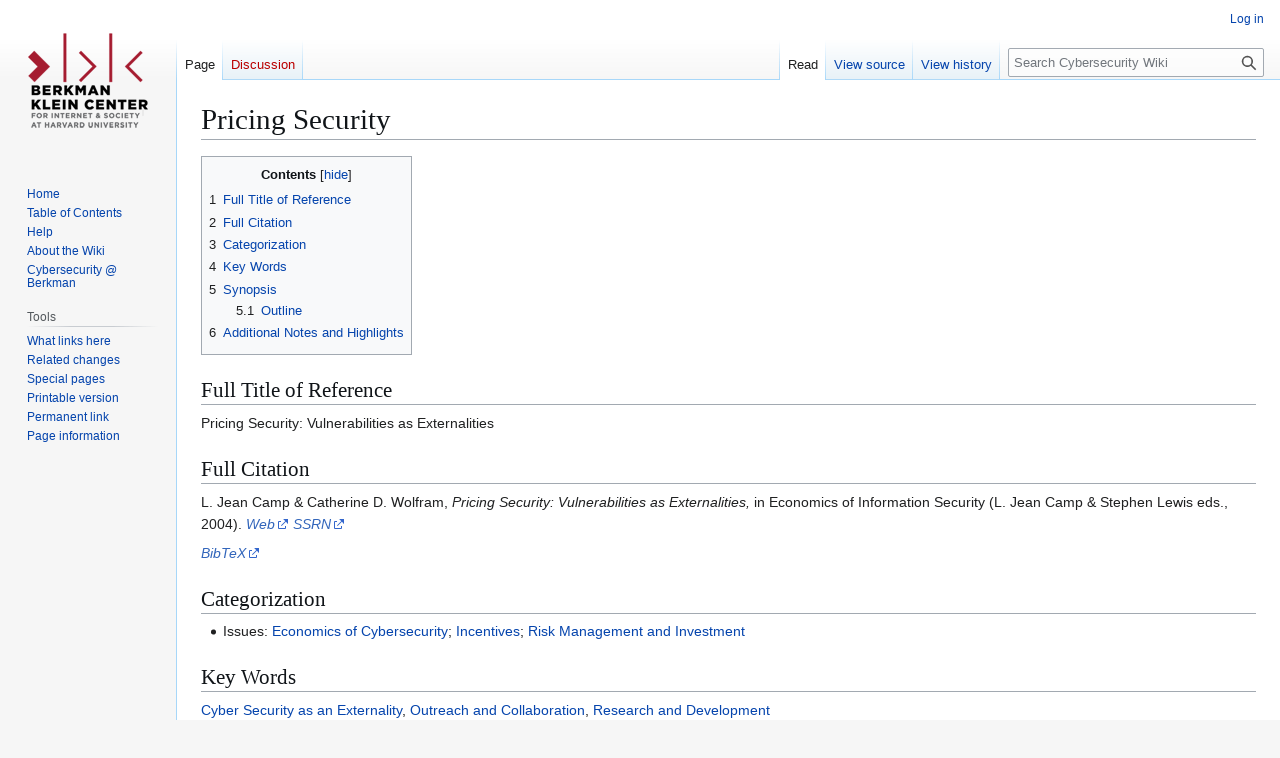

--- FILE ---
content_type: text/html; charset=UTF-8
request_url: https://cyber.harvard.edu/cybersecurity/Pricing_Security
body_size: 19261
content:
<!DOCTYPE html>
<html class="client-nojs" lang="en" dir="ltr">
<head>
<meta charset="UTF-8">
<title>Pricing Security - Cybersecurity Wiki</title>
<script>(function(){var className="client-js";var cookie=document.cookie.match(/(?:^|; )mw_cybersecuritymwclientpreferences=([^;]+)/);if(cookie){cookie[1].split('%2C').forEach(function(pref){className=className.replace(new RegExp('(^| )'+pref.replace(/-clientpref-\w+$|[^\w-]+/g,'')+'-clientpref-\\w+( |$)'),'$1'+pref+'$2');});}document.documentElement.className=className;}());RLCONF={"wgBreakFrames":false,"wgSeparatorTransformTable":["",""],"wgDigitTransformTable":["",""],"wgDefaultDateFormat":"dmy","wgMonthNames":["","January","February","March","April","May","June","July","August","September","October","November","December"],"wgRequestId":"6dffbc53f37db54a5984c845","wgCanonicalNamespace":"","wgCanonicalSpecialPageName":false,"wgNamespaceNumber":0,"wgPageName":"Pricing_Security","wgTitle":"Pricing Security","wgCurRevisionId":5978,"wgRevisionId":5978,"wgArticleId":44,"wgIsArticle":true,"wgIsRedirect":false,"wgAction":"view","wgUserName":null,"wgUserGroups":["*"],"wgCategories":[],"wgPageViewLanguage":"en","wgPageContentLanguage":"en","wgPageContentModel":"wikitext","wgRelevantPageName":"Pricing_Security","wgRelevantArticleId":44,"wgIsProbablyEditable":false,"wgRelevantPageIsProbablyEditable":false,"wgRestrictionEdit":[],"wgRestrictionMove":[],"wgCiteReferencePreviewsActive":true};
RLSTATE={"site.styles":"ready","user.styles":"ready","user":"ready","user.options":"loading","skins.vector.styles.legacy":"ready"};RLPAGEMODULES=["site","mediawiki.page.ready","mediawiki.toc","skins.vector.legacy.js","ext.DataTables"];</script>
<script>(RLQ=window.RLQ||[]).push(function(){mw.loader.impl(function(){return["user.options@12s5i",function($,jQuery,require,module){mw.user.tokens.set({"patrolToken":"+\\","watchToken":"+\\","csrfToken":"+\\"});
}];});});</script>
<link rel="stylesheet" href="/cybersecurity/load.php?lang=en&amp;modules=skins.vector.styles.legacy&amp;only=styles&amp;skin=vector">
<script async="" src="/cybersecurity/load.php?lang=en&amp;modules=startup&amp;only=scripts&amp;raw=1&amp;skin=vector"></script>
<meta name="generator" content="MediaWiki 1.43.5">
<meta name="robots" content="max-image-preview:standard">
<meta name="format-detection" content="telephone=no">
<meta name="viewport" content="width=1120">
<link rel="search" type="application/opensearchdescription+xml" href="/cybersecurity/rest.php/v1/search" title="Cybersecurity Wiki (en)">
<link rel="EditURI" type="application/rsd+xml" href="//cyber.harvard.edu/cybersecurity/api.php?action=rsd">
<link rel="alternate" type="application/atom+xml" title="Cybersecurity Wiki Atom feed" href="/cybersecurity/?title=Special:RecentChanges&amp;feed=atom">
</head>
<body class="skin-vector-legacy mediawiki ltr sitedir-ltr mw-hide-empty-elt ns-0 ns-subject page-Pricing_Security rootpage-Pricing_Security skin-vector action-view"><div id="mw-page-base" class="noprint"></div>
<div id="mw-head-base" class="noprint"></div>
<div id="content" class="mw-body" role="main">
	<a id="top"></a>
	<div id="siteNotice"></div>
	<div class="mw-indicators">
	</div>
	<h1 id="firstHeading" class="firstHeading mw-first-heading"><span class="mw-page-title-main">Pricing Security</span></h1>
	<div id="bodyContent" class="vector-body">
		<div id="siteSub" class="noprint">From Cybersecurity Wiki</div>
		<div id="contentSub"><div id="mw-content-subtitle"></div></div>
		<div id="contentSub2"></div>
		
		<div id="jump-to-nav"></div>
		<a class="mw-jump-link" href="#mw-head">Jump to navigation</a>
		<a class="mw-jump-link" href="#searchInput">Jump to search</a>
		<div id="mw-content-text" class="mw-body-content"><div class="mw-content-ltr mw-parser-output" lang="en" dir="ltr"><div id="toc" class="toc" role="navigation" aria-labelledby="mw-toc-heading"><input type="checkbox" role="button" id="toctogglecheckbox" class="toctogglecheckbox" style="display:none" /><div class="toctitle" lang="en" dir="ltr"><h2 id="mw-toc-heading">Contents</h2><span class="toctogglespan"><label class="toctogglelabel" for="toctogglecheckbox"></label></span></div>
<ul>
<li class="toclevel-1 tocsection-1"><a href="#Full_Title_of_Reference"><span class="tocnumber">1</span> <span class="toctext">Full Title of Reference</span></a></li>
<li class="toclevel-1 tocsection-2"><a href="#Full_Citation"><span class="tocnumber">2</span> <span class="toctext">Full Citation</span></a></li>
<li class="toclevel-1 tocsection-3"><a href="#Categorization"><span class="tocnumber">3</span> <span class="toctext">Categorization</span></a></li>
<li class="toclevel-1 tocsection-4"><a href="#Key_Words"><span class="tocnumber">4</span> <span class="toctext">Key Words</span></a></li>
<li class="toclevel-1 tocsection-5"><a href="#Synopsis"><span class="tocnumber">5</span> <span class="toctext">Synopsis</span></a>
<ul>
<li class="toclevel-2 tocsection-6"><a href="#Outline"><span class="tocnumber">5.1</span> <span class="toctext">Outline</span></a></li>
</ul>
</li>
<li class="toclevel-1 tocsection-7"><a href="#Additional_Notes_and_Highlights"><span class="tocnumber">6</span> <span class="toctext">Additional Notes and Highlights</span></a></li>
</ul>
</div>

<h2><span class="mw-headline" id="Full_Title_of_Reference">Full Title of Reference</span></h2>
<p>Pricing Security: Vulnerabilities as Externalities
</p>
<h2><span class="mw-headline" id="Full_Citation">Full Citation</span></h2>
<p>L. Jean Camp &amp; Catherine D. Wolfram, <i>Pricing Security: Vulnerabilities as Externalities,</i> in Economics of Information Security (L. Jean Camp &amp; Stephen Lewis eds., 2004).
<a rel="nofollow" class="external text" href="http://books.google.com/books?id=PbzP9tgeDcAC&amp;lpg=PA17&amp;ots=8AOrvEojH5&amp;dq=Economics%20of%20Information%20Security&amp;lr&amp;pg=PA17#v=onepage&amp;q&amp;f=false"><i>Web</i></a> <a rel="nofollow" class="external text" href="http://papers.ssrn.com/sol3/papers.cfm?abstract_id=894966"><i>SSRN</i></a>
</p><p><a rel="nofollow" class="external text" href="http://cyber.law.harvard.edu/cybersecurity/Special:Bibliography?f=wikibiblio.bib&amp;title=Special:Bibliography&amp;view=detailed&amp;action=&amp;keyword=Camp_Wolfram:2004"><i>BibTeX</i></a>
</p>
<h2><span class="mw-headline" id="Categorization">Categorization</span></h2>
<ul><li>Issues: <a href="/cybersecurity/Economics_of_Cybersecurity" title="Economics of Cybersecurity">Economics of Cybersecurity</a>; <a href="/cybersecurity/Incentives" title="Incentives">Incentives</a>; <a href="/cybersecurity/Risk_Management_and_Investment" title="Risk Management and Investment">Risk Management and Investment</a></li></ul>
<h2><span class="mw-headline" id="Key_Words">Key Words</span></h2>
<p><a href="/cybersecurity/Keyword_Index_and_Glossary_of_Core_Ideas#Cyber_Security_as_an_Externality" title="Keyword Index and Glossary of Core Ideas"> Cyber Security as an Externality</a>,
<a href="/cybersecurity/Keyword_Index_and_Glossary_of_Core_Ideas#Outreach_and_Collaboration" title="Keyword Index and Glossary of Core Ideas"> Outreach and Collaboration</a>,
<a href="/cybersecurity/Keyword_Index_and_Glossary_of_Core_Ideas#Research_.26_Development" title="Keyword Index and Glossary of Core Ideas"> Research and Development</a>
</p>
<h2><span class="mw-headline" id="Synopsis">Synopsis</span></h2>
<p>We argue that provision of computer security in a networked environment is an
externality and subject to market failures. However, regulatory regimes or a pricing
schemes can causes parties to internalize the externalities and provide more security. The
current mechanisms for dealing with security are security analysis firms; publications of
vulnerabilities; the provision of emergency assistance through incident response teams;
and the option of seeking civil redress through the courts. The overall effectiveness of
these mechanisms is questionable. The foundation of environmental economics supports
building a market as a solution to the problem of widespread vulnerabilities. In this work
we propose a market for vulnerability credits.
</p><p>This paper is a first step to developing a pricing scheme for vulnerabilities to increase
infrastructure security. We begin by arguing that security is an externality and one which
could be priced. We examine security taxonomies in terms of their usefulness for pricing
security vulnerabilities. We discuss the parallel with pricing pollution. We address the
issue of jump-starting the market. Regulatory mechanisms for collection are not
extensively addressed, although pricing without payment is meaningless, the problem
must be parsed to be solvable.
</p>
<h3><span class="mw-headline" id="Outline">Outline</span></h3>
<ul><li>Introduction</li>
<li>Security as an Externality</li>
<li>Past Solutions
<ul><li>Information Provision</li>
<li>Coordinating Information</li>
<li>Classification</li>
<li>Setting Standards</li>
<li>Subsidies</li></ul></li>
<li>Defining the Good: A Vulnerability</li>
<li>Classifying Computer Security Failures</li>
<li>Pollution: The Pricing Analogy</li>
<li>Allocating Property Rights</li>
<li>Jump Starting Trading</li>
<li>Constructing A Vulnerabilty</li>
<li>Conclusions</li></ul>
<h2><span class="mw-headline" id="Additional_Notes_and_Highlights">Additional Notes and Highlights</span></h2>
<p>Expertise Required: Economics - Low
</p>
<!-- 
NewPP limit report
Cached time: 20260115133017
Cache expiry: 86400
Reduced expiry: false
Complications: [show‐toc]
CPU time usage: 0.011 seconds
Real time usage: 0.035 seconds
Preprocessor visited node count: 26/1000000
Post‐expand include size: 0/2097152 bytes
Template argument size: 0/2097152 bytes
Highest expansion depth: 2/100
Expensive parser function count: 0/100
Unstrip recursion depth: 0/20
Unstrip post‐expand size: 0/5000000 bytes
-->
<!--
Transclusion expansion time report (%,ms,calls,template)
100.00%    0.000      1 -total
-->

<!-- Saved in parser cache with key mw_cybersecurity:pcache:idhash:44-0!canonical and timestamp 20260115133017 and revision id 5978. Rendering was triggered because: page-view
 -->
</div>
<div class="printfooter" data-nosnippet="">Retrieved from "<a dir="ltr" href="http://cyber.harvard.edu/cybersecurity/?title=Pricing_Security&amp;oldid=5978">http://cyber.harvard.edu/cybersecurity/?title=Pricing_Security&amp;oldid=5978</a>"</div></div>
		<div id="catlinks" class="catlinks catlinks-allhidden" data-mw="interface"></div>
	</div>
</div>

<div id="mw-navigation">
	<h2>Navigation menu</h2>
	<div id="mw-head">
		
<nav id="p-personal" class="mw-portlet mw-portlet-personal vector-user-menu-legacy vector-menu" aria-labelledby="p-personal-label"  >
	<h3
		id="p-personal-label"
		
		class="vector-menu-heading "
	>
		<span class="vector-menu-heading-label">Personal tools</span>
	</h3>
	<div class="vector-menu-content">
		
		<ul class="vector-menu-content-list">
			
			<li id="pt-login" class="mw-list-item"><a href="/cybersecurity/?title=Special:UserLogin&amp;returnto=Pricing+Security" title="You are encouraged to log in; however, it is not mandatory [o]" accesskey="o"><span>Log in</span></a></li>
		</ul>
		
	</div>
</nav>

		<div id="left-navigation">
			
<nav id="p-namespaces" class="mw-portlet mw-portlet-namespaces vector-menu-tabs vector-menu-tabs-legacy vector-menu" aria-labelledby="p-namespaces-label"  >
	<h3
		id="p-namespaces-label"
		
		class="vector-menu-heading "
	>
		<span class="vector-menu-heading-label">Namespaces</span>
	</h3>
	<div class="vector-menu-content">
		
		<ul class="vector-menu-content-list">
			
			<li id="ca-nstab-main" class="selected mw-list-item"><a href="/cybersecurity/Pricing_Security" title="View the content page [c]" accesskey="c"><span>Page</span></a></li><li id="ca-talk" class="new mw-list-item"><a href="/cybersecurity/edit/Talk:Pricing_Security?redlink=1" rel="discussion" class="new" title="Discussion about the content page (page does not exist) [t]" accesskey="t"><span>Discussion</span></a></li>
		</ul>
		
	</div>
</nav>

			
<nav id="p-variants" class="mw-portlet mw-portlet-variants emptyPortlet vector-menu-dropdown vector-menu" aria-labelledby="p-variants-label"  >
	<input type="checkbox"
		id="p-variants-checkbox"
		role="button"
		aria-haspopup="true"
		data-event-name="ui.dropdown-p-variants"
		class="vector-menu-checkbox"
		aria-labelledby="p-variants-label"
	>
	<label
		id="p-variants-label"
		
		class="vector-menu-heading "
	>
		<span class="vector-menu-heading-label">English</span>
	</label>
	<div class="vector-menu-content">
		
		<ul class="vector-menu-content-list">
			
			
		</ul>
		
	</div>
</nav>

		</div>
		<div id="right-navigation">
			
<nav id="p-views" class="mw-portlet mw-portlet-views vector-menu-tabs vector-menu-tabs-legacy vector-menu" aria-labelledby="p-views-label"  >
	<h3
		id="p-views-label"
		
		class="vector-menu-heading "
	>
		<span class="vector-menu-heading-label">Views</span>
	</h3>
	<div class="vector-menu-content">
		
		<ul class="vector-menu-content-list">
			
			<li id="ca-view" class="selected mw-list-item"><a href="/cybersecurity/Pricing_Security"><span>Read</span></a></li><li id="ca-viewsource" class="mw-list-item"><a href="/cybersecurity/edit/Pricing_Security" title="This page is protected.&#10;You can view its source [e]" accesskey="e"><span>View source</span></a></li><li id="ca-history" class="mw-list-item"><a href="/cybersecurity/history/Pricing_Security" title="Past revisions of this page [h]" accesskey="h"><span>View history</span></a></li>
		</ul>
		
	</div>
</nav>

			
<nav id="p-cactions" class="mw-portlet mw-portlet-cactions emptyPortlet vector-menu-dropdown vector-menu" aria-labelledby="p-cactions-label"  title="More options" >
	<input type="checkbox"
		id="p-cactions-checkbox"
		role="button"
		aria-haspopup="true"
		data-event-name="ui.dropdown-p-cactions"
		class="vector-menu-checkbox"
		aria-labelledby="p-cactions-label"
	>
	<label
		id="p-cactions-label"
		
		class="vector-menu-heading "
	>
		<span class="vector-menu-heading-label">More</span>
	</label>
	<div class="vector-menu-content">
		
		<ul class="vector-menu-content-list">
			
			
		</ul>
		
	</div>
</nav>

			
<div id="p-search" role="search" class="vector-search-box-vue  vector-search-box-show-thumbnail vector-search-box-auto-expand-width vector-search-box">
	<h3 >Search</h3>
	<form action="/cybersecurity/" id="searchform" class="vector-search-box-form">
		<div id="simpleSearch"
			class="vector-search-box-inner"
			 data-search-loc="header-navigation">
			<input class="vector-search-box-input"
				 type="search" name="search" placeholder="Search Cybersecurity Wiki" aria-label="Search Cybersecurity Wiki" autocapitalize="sentences" title="Search Cybersecurity Wiki [f]" accesskey="f" id="searchInput"
			>
			<input type="hidden" name="title" value="Special:Search">
			<input id="mw-searchButton"
				 class="searchButton mw-fallbackSearchButton" type="submit" name="fulltext" title="Search the pages for this text" value="Search">
			<input id="searchButton"
				 class="searchButton" type="submit" name="go" title="Go to a page with this exact name if it exists" value="Go">
		</div>
	</form>
</div>

		</div>
	</div>
	
<div id="mw-panel" class="vector-legacy-sidebar">
	<div id="p-logo" role="banner">
		<a class="mw-wiki-logo" href="/cybersecurity/Main_Page"
			title="Visit the main page"></a>
	</div>
	
<nav id="p-navigation" class="mw-portlet mw-portlet-navigation vector-menu-portal portal vector-menu" aria-labelledby="p-navigation-label"  >
	<h3
		id="p-navigation-label"
		
		class="vector-menu-heading "
	>
		<span class="vector-menu-heading-label">Navigation</span>
	</h3>
	<div class="vector-menu-content">
		
		<ul class="vector-menu-content-list">
			
			<li id="n-Home" class="mw-list-item"><a href="/cybersecurity/Main_Page"><span>Home</span></a></li><li id="n-Table-of-Contents" class="mw-list-item"><a href="/cybersecurity/Table_of_Contents"><span>Table of Contents</span></a></li><li id="n-Help" class="mw-list-item"><a href="/cybersecurity/Help" title="The place to find out"><span>Help</span></a></li><li id="n-About-the-Wiki" class="mw-list-item"><a href="/cybersecurity/About"><span>About the Wiki</span></a></li><li id="n-Cybersecurity-@-Berkman" class="mw-list-item"><a href="http://cyber.law.harvard.edu/research/cybersecurity" rel="nofollow"><span>Cybersecurity @ Berkman</span></a></li>
		</ul>
		
	</div>
</nav>

	
<nav id="p-tb" class="mw-portlet mw-portlet-tb vector-menu-portal portal vector-menu" aria-labelledby="p-tb-label"  >
	<h3
		id="p-tb-label"
		
		class="vector-menu-heading "
	>
		<span class="vector-menu-heading-label">Tools</span>
	</h3>
	<div class="vector-menu-content">
		
		<ul class="vector-menu-content-list">
			
			<li id="t-whatlinkshere" class="mw-list-item"><a href="/cybersecurity/Special:WhatLinksHere/Pricing_Security" title="A list of all wiki pages that link here [j]" accesskey="j"><span>What links here</span></a></li><li id="t-recentchangeslinked" class="mw-list-item"><a href="/cybersecurity/Special:RecentChangesLinked/Pricing_Security" rel="nofollow" title="Recent changes in pages linked from this page [k]" accesskey="k"><span>Related changes</span></a></li><li id="t-specialpages" class="mw-list-item"><a href="/cybersecurity/Special:SpecialPages" title="A list of all special pages [q]" accesskey="q"><span>Special pages</span></a></li><li id="t-print" class="mw-list-item"><a href="javascript:print();" rel="alternate" title="Printable version of this page [p]" accesskey="p"><span>Printable version</span></a></li><li id="t-permalink" class="mw-list-item"><a href="/cybersecurity/?title=Pricing_Security&amp;oldid=5978" title="Permanent link to this revision of this page"><span>Permanent link</span></a></li><li id="t-info" class="mw-list-item"><a href="/cybersecurity/info/Pricing_Security" title="More information about this page"><span>Page information</span></a></li>
		</ul>
		
	</div>
</nav>

	
</div>

</div>

<footer id="footer" class="mw-footer" >
	<ul id="footer-info">
	<li id="footer-info-lastmod"> This page was last edited on 20 August 2010, at 17:07.</li>
</ul>

	<ul id="footer-places">
	<li id="footer-places-privacy"><a href="/cybersecurity/Cybersecurity_Wiki:Privacy_policy">Privacy policy</a></li>
	<li id="footer-places-about"><a href="/cybersecurity/Cybersecurity_Wiki:About">About the Cybersecurity Wiki</a></li>
	<li id="footer-places-disclaimers"><a href="/cybersecurity/Cybersecurity_Wiki:General_disclaimer">Disclaimers</a></li>
</ul>

	<ul id="" class="noprint">
</ul>

</footer>

<script>(RLQ=window.RLQ||[]).push(function(){mw.config.set({"wgBackendResponseTime":665,"wgPageParseReport":{"limitreport":{"cputime":"0.011","walltime":"0.035","ppvisitednodes":{"value":26,"limit":1000000},"postexpandincludesize":{"value":0,"limit":2097152},"templateargumentsize":{"value":0,"limit":2097152},"expansiondepth":{"value":2,"limit":100},"expensivefunctioncount":{"value":0,"limit":100},"unstrip-depth":{"value":0,"limit":20},"unstrip-size":{"value":0,"limit":5000000},"timingprofile":["100.00%    0.000      1 -total"]},"cachereport":{"timestamp":"20260115133017","ttl":86400,"transientcontent":false}}});});</script>
</body>
</html>